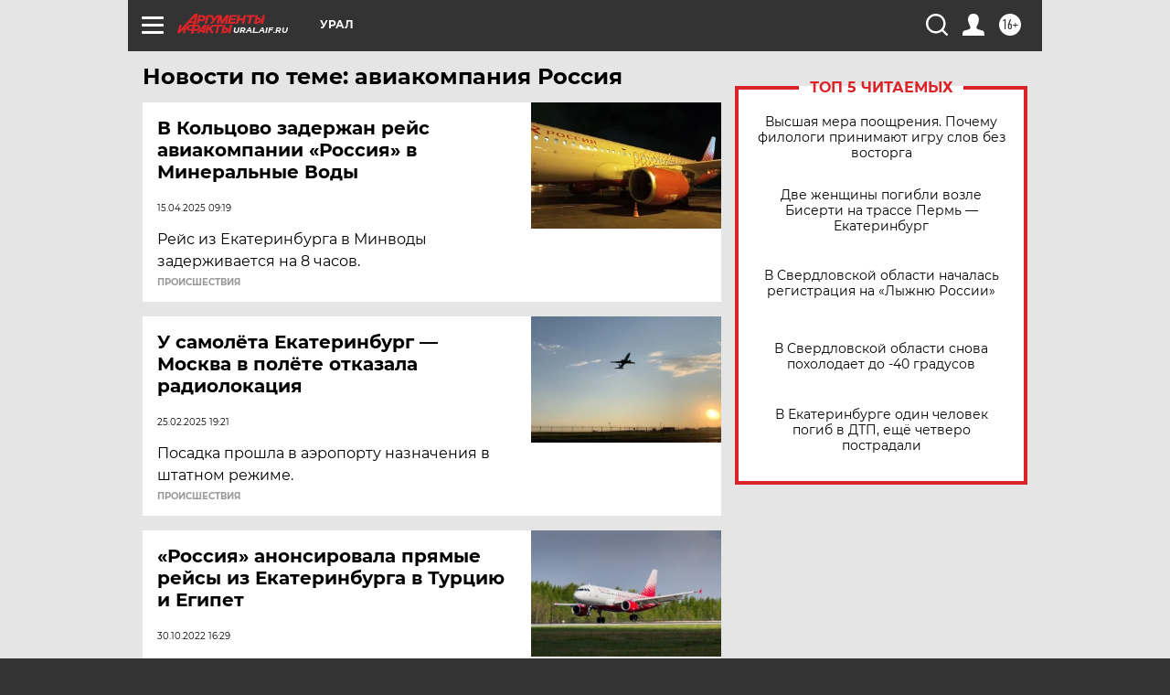

--- FILE ---
content_type: text/html
request_url: https://tns-counter.ru/nc01a**R%3Eundefined*aif_ru/ru/UTF-8/tmsec=aif_ru/732346862***
body_size: -72
content:
744D6D35697E8C58X1769901144:744D6D35697E8C58X1769901144